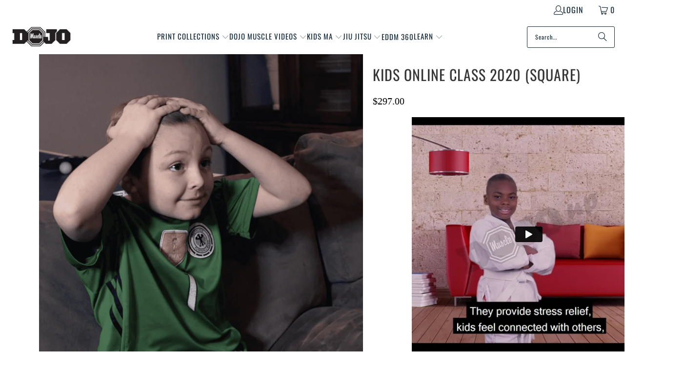

--- FILE ---
content_type: text/html; charset=UTF-8
request_url: https://player.vimeo.com/video/400596619
body_size: 6381
content:
<!DOCTYPE html>
<html lang="en">
<head>
  <meta charset="utf-8">
  <meta name="viewport" content="width=device-width,initial-scale=1,user-scalable=yes">
  
  <link rel="canonical" href="https://player.vimeo.com/video/400596619">
  <meta name="googlebot" content="noindex,indexifembedded">
  
  
  <title>Kids Online Classes 2020 1_1_WM on Vimeo</title>
  <style>
      body, html, .player, .fallback {
          overflow: hidden;
          width: 100%;
          height: 100%;
          margin: 0;
          padding: 0;
      }
      .fallback {
          
              background-color: transparent;
          
      }
      .player.loading { opacity: 0; }
      .fallback iframe {
          position: fixed;
          left: 0;
          top: 0;
          width: 100%;
          height: 100%;
      }
  </style>
  <link rel="modulepreload" href="https://f.vimeocdn.com/p/4.46.25/js/player.module.js" crossorigin="anonymous">
  <link rel="modulepreload" href="https://f.vimeocdn.com/p/4.46.25/js/vendor.module.js" crossorigin="anonymous">
  <link rel="preload" href="https://f.vimeocdn.com/p/4.46.25/css/player.css" as="style">
</head>

<body>


<div class="vp-placeholder">
    <style>
        .vp-placeholder,
        .vp-placeholder-thumb,
        .vp-placeholder-thumb::before,
        .vp-placeholder-thumb::after {
            position: absolute;
            top: 0;
            bottom: 0;
            left: 0;
            right: 0;
        }
        .vp-placeholder {
            visibility: hidden;
            width: 100%;
            max-height: 100%;
            height: calc(1080 / 1080 * 100vw);
            max-width: calc(1080 / 1080 * 100vh);
            margin: auto;
        }
        .vp-placeholder-carousel {
            display: none;
            background-color: #000;
            position: absolute;
            left: 0;
            right: 0;
            bottom: -60px;
            height: 60px;
        }
    </style>

    

    
        <style>
            .vp-placeholder-thumb {
                overflow: hidden;
                width: 100%;
                max-height: 100%;
                margin: auto;
            }
            .vp-placeholder-thumb::before,
            .vp-placeholder-thumb::after {
                content: "";
                display: block;
                filter: blur(7px);
                margin: 0;
                background: url(https://i.vimeocdn.com/video/869051679-6fce7e10985a3349cd626e130d5183117685a6889bca07a2b1940c5b1b07e3fd-d?mw=80&q=85) 50% 50% / contain no-repeat;
            }
            .vp-placeholder-thumb::before {
                 
                margin: -30px;
            }
        </style>
    

    <div class="vp-placeholder-thumb"></div>
    <div class="vp-placeholder-carousel"></div>
    <script>function placeholderInit(t,h,d,s,n,o){var i=t.querySelector(".vp-placeholder"),v=t.querySelector(".vp-placeholder-thumb");if(h){var p=function(){try{return window.self!==window.top}catch(a){return!0}}(),w=200,y=415,r=60;if(!p&&window.innerWidth>=w&&window.innerWidth<y){i.style.bottom=r+"px",i.style.maxHeight="calc(100vh - "+r+"px)",i.style.maxWidth="calc("+n+" / "+o+" * (100vh - "+r+"px))";var f=t.querySelector(".vp-placeholder-carousel");f.style.display="block"}}if(d){var e=new Image;e.onload=function(){var a=n/o,c=e.width/e.height;if(c<=.95*a||c>=1.05*a){var l=i.getBoundingClientRect(),g=l.right-l.left,b=l.bottom-l.top,m=window.innerWidth/g*100,x=window.innerHeight/b*100;v.style.height="calc("+e.height+" / "+e.width+" * "+m+"vw)",v.style.maxWidth="calc("+e.width+" / "+e.height+" * "+x+"vh)"}i.style.visibility="visible"},e.src=s}else i.style.visibility="visible"}
</script>
    <script>placeholderInit(document,  false ,  true , "https://i.vimeocdn.com/video/869051679-6fce7e10985a3349cd626e130d5183117685a6889bca07a2b1940c5b1b07e3fd-d?mw=80\u0026q=85",  1080 ,  1080 );</script>
</div>

<div id="player" class="player"></div>
<script>window.playerConfig = {"cdn_url":"https://f.vimeocdn.com","vimeo_api_url":"api.vimeo.com","request":{"files":{"dash":{"cdns":{"akfire_interconnect_quic":{"avc_url":"https://vod-adaptive-ak.vimeocdn.com/exp=1768912988~acl=%2F2760e9aa-aa66-443d-95c6-174f19be7a20%2Fpsid%3D08d8b4fc9c26567b959c26505db040f89609a5398908afeaf01cf4cd65aaea70%2F%2A~hmac=22e209883a059da8dcc53cebc14a1e1b2208ffeebdb475fecb50773ca05431a0/2760e9aa-aa66-443d-95c6-174f19be7a20/psid=08d8b4fc9c26567b959c26505db040f89609a5398908afeaf01cf4cd65aaea70/v2/playlist/av/primary/playlist.json?omit=av1-hevc\u0026pathsig=8c953e4f~Lz6UkmMMiZZ488TdOYtr3KZ-bysmOCz-jLRtt6ocHn4\u0026r=dXM%3D\u0026rh=zXNIY","origin":"gcs","url":"https://vod-adaptive-ak.vimeocdn.com/exp=1768912988~acl=%2F2760e9aa-aa66-443d-95c6-174f19be7a20%2Fpsid%3D08d8b4fc9c26567b959c26505db040f89609a5398908afeaf01cf4cd65aaea70%2F%2A~hmac=22e209883a059da8dcc53cebc14a1e1b2208ffeebdb475fecb50773ca05431a0/2760e9aa-aa66-443d-95c6-174f19be7a20/psid=08d8b4fc9c26567b959c26505db040f89609a5398908afeaf01cf4cd65aaea70/v2/playlist/av/primary/playlist.json?pathsig=8c953e4f~Lz6UkmMMiZZ488TdOYtr3KZ-bysmOCz-jLRtt6ocHn4\u0026r=dXM%3D\u0026rh=zXNIY"},"fastly_skyfire":{"avc_url":"https://skyfire.vimeocdn.com/1768912988-0xf1077098674902312b7b6f42667f56150b4263a3/2760e9aa-aa66-443d-95c6-174f19be7a20/psid=08d8b4fc9c26567b959c26505db040f89609a5398908afeaf01cf4cd65aaea70/v2/playlist/av/primary/playlist.json?omit=av1-hevc\u0026pathsig=8c953e4f~Lz6UkmMMiZZ488TdOYtr3KZ-bysmOCz-jLRtt6ocHn4\u0026r=dXM%3D\u0026rh=zXNIY","origin":"gcs","url":"https://skyfire.vimeocdn.com/1768912988-0xf1077098674902312b7b6f42667f56150b4263a3/2760e9aa-aa66-443d-95c6-174f19be7a20/psid=08d8b4fc9c26567b959c26505db040f89609a5398908afeaf01cf4cd65aaea70/v2/playlist/av/primary/playlist.json?pathsig=8c953e4f~Lz6UkmMMiZZ488TdOYtr3KZ-bysmOCz-jLRtt6ocHn4\u0026r=dXM%3D\u0026rh=zXNIY"}},"default_cdn":"akfire_interconnect_quic","separate_av":true,"streams":[{"profile":"139","id":"078d7715-9cbd-415e-becf-19658e17db60","fps":23.98,"quality":"240p"},{"profile":"174","id":"2ef30ca4-8d54-4244-be3b-98831050ad5e","fps":23.98,"quality":"720p"},{"profile":"175","id":"a17fe3ec-acbd-4727-b6f5-6ab7eec1ca54","fps":23.98,"quality":"1080p"},{"profile":"165","id":"fc160c0e-80b5-4a6b-98b0-44bf271111a4","fps":23.98,"quality":"540p"},{"profile":"164","id":"fe06faf8-ee58-4dc1-8336-47526467cfab","fps":23.98,"quality":"360p"}],"streams_avc":[{"profile":"139","id":"078d7715-9cbd-415e-becf-19658e17db60","fps":23.98,"quality":"240p"},{"profile":"174","id":"2ef30ca4-8d54-4244-be3b-98831050ad5e","fps":23.98,"quality":"720p"},{"profile":"175","id":"a17fe3ec-acbd-4727-b6f5-6ab7eec1ca54","fps":23.98,"quality":"1080p"},{"profile":"165","id":"fc160c0e-80b5-4a6b-98b0-44bf271111a4","fps":23.98,"quality":"540p"},{"profile":"164","id":"fe06faf8-ee58-4dc1-8336-47526467cfab","fps":23.98,"quality":"360p"}]},"hls":{"cdns":{"akfire_interconnect_quic":{"avc_url":"https://vod-adaptive-ak.vimeocdn.com/exp=1768912988~acl=%2F2760e9aa-aa66-443d-95c6-174f19be7a20%2Fpsid%3D08d8b4fc9c26567b959c26505db040f89609a5398908afeaf01cf4cd65aaea70%2F%2A~hmac=22e209883a059da8dcc53cebc14a1e1b2208ffeebdb475fecb50773ca05431a0/2760e9aa-aa66-443d-95c6-174f19be7a20/psid=08d8b4fc9c26567b959c26505db040f89609a5398908afeaf01cf4cd65aaea70/v2/playlist/av/primary/playlist.m3u8?omit=av1-hevc-opus\u0026pathsig=8c953e4f~Pth9cXJwR6a-RV1WRucC3n51WM6AtQ7zoSGZfbV4XI8\u0026r=dXM%3D\u0026rh=zXNIY\u0026sf=fmp4","origin":"gcs","url":"https://vod-adaptive-ak.vimeocdn.com/exp=1768912988~acl=%2F2760e9aa-aa66-443d-95c6-174f19be7a20%2Fpsid%3D08d8b4fc9c26567b959c26505db040f89609a5398908afeaf01cf4cd65aaea70%2F%2A~hmac=22e209883a059da8dcc53cebc14a1e1b2208ffeebdb475fecb50773ca05431a0/2760e9aa-aa66-443d-95c6-174f19be7a20/psid=08d8b4fc9c26567b959c26505db040f89609a5398908afeaf01cf4cd65aaea70/v2/playlist/av/primary/playlist.m3u8?omit=opus\u0026pathsig=8c953e4f~Pth9cXJwR6a-RV1WRucC3n51WM6AtQ7zoSGZfbV4XI8\u0026r=dXM%3D\u0026rh=zXNIY\u0026sf=fmp4"},"fastly_skyfire":{"avc_url":"https://skyfire.vimeocdn.com/1768912988-0xf1077098674902312b7b6f42667f56150b4263a3/2760e9aa-aa66-443d-95c6-174f19be7a20/psid=08d8b4fc9c26567b959c26505db040f89609a5398908afeaf01cf4cd65aaea70/v2/playlist/av/primary/playlist.m3u8?omit=av1-hevc-opus\u0026pathsig=8c953e4f~Pth9cXJwR6a-RV1WRucC3n51WM6AtQ7zoSGZfbV4XI8\u0026r=dXM%3D\u0026rh=zXNIY\u0026sf=fmp4","origin":"gcs","url":"https://skyfire.vimeocdn.com/1768912988-0xf1077098674902312b7b6f42667f56150b4263a3/2760e9aa-aa66-443d-95c6-174f19be7a20/psid=08d8b4fc9c26567b959c26505db040f89609a5398908afeaf01cf4cd65aaea70/v2/playlist/av/primary/playlist.m3u8?omit=opus\u0026pathsig=8c953e4f~Pth9cXJwR6a-RV1WRucC3n51WM6AtQ7zoSGZfbV4XI8\u0026r=dXM%3D\u0026rh=zXNIY\u0026sf=fmp4"}},"default_cdn":"akfire_interconnect_quic","separate_av":true}},"file_codecs":{"av1":[],"avc":["078d7715-9cbd-415e-becf-19658e17db60","2ef30ca4-8d54-4244-be3b-98831050ad5e","a17fe3ec-acbd-4727-b6f5-6ab7eec1ca54","fc160c0e-80b5-4a6b-98b0-44bf271111a4","fe06faf8-ee58-4dc1-8336-47526467cfab"],"hevc":{"dvh1":[],"hdr":[],"sdr":[]}},"lang":"en","referrer":"https://www.dojomuscle.com/products/kids-online-class-2020-square","cookie_domain":".vimeo.com","signature":"6a72bffeb471fc83f19b9bb0b9f070cd","timestamp":1768909388,"expires":3600,"thumb_preview":{"url":"https://videoapi-sprites.vimeocdn.com/video-sprites/image/0a0bd23c-0b45-4fd0-a1d1-2710b87ef1f7.0.jpeg?ClientID=sulu\u0026Expires=1768912988\u0026Signature=ba59ce0357ca5863a94587278ddc054597a81f46","height":2880,"width":2400,"frame_height":240,"frame_width":240,"columns":10,"frames":120},"currency":"USD","session":"736581c9784736a9c0f270777fe68d62b4f2420b1768909388","cookie":{"volume":1,"quality":null,"hd":0,"captions":null,"transcript":null,"captions_styles":{"color":null,"fontSize":null,"fontFamily":null,"fontOpacity":null,"bgOpacity":null,"windowColor":null,"windowOpacity":null,"bgColor":null,"edgeStyle":null},"audio_language":null,"audio_kind":null,"qoe_survey_vote":0},"build":{"backend":"31e9776","js":"4.46.25"},"urls":{"js":"https://f.vimeocdn.com/p/4.46.25/js/player.js","js_base":"https://f.vimeocdn.com/p/4.46.25/js","js_module":"https://f.vimeocdn.com/p/4.46.25/js/player.module.js","js_vendor_module":"https://f.vimeocdn.com/p/4.46.25/js/vendor.module.js","locales_js":{"de-DE":"https://f.vimeocdn.com/p/4.46.25/js/player.de-DE.js","en":"https://f.vimeocdn.com/p/4.46.25/js/player.js","es":"https://f.vimeocdn.com/p/4.46.25/js/player.es.js","fr-FR":"https://f.vimeocdn.com/p/4.46.25/js/player.fr-FR.js","ja-JP":"https://f.vimeocdn.com/p/4.46.25/js/player.ja-JP.js","ko-KR":"https://f.vimeocdn.com/p/4.46.25/js/player.ko-KR.js","pt-BR":"https://f.vimeocdn.com/p/4.46.25/js/player.pt-BR.js","zh-CN":"https://f.vimeocdn.com/p/4.46.25/js/player.zh-CN.js"},"ambisonics_js":"https://f.vimeocdn.com/p/external/ambisonics.min.js","barebone_js":"https://f.vimeocdn.com/p/4.46.25/js/barebone.js","chromeless_js":"https://f.vimeocdn.com/p/4.46.25/js/chromeless.js","three_js":"https://f.vimeocdn.com/p/external/three.rvimeo.min.js","vuid_js":"https://f.vimeocdn.com/js_opt/modules/utils/vuid.min.js","hive_sdk":"https://f.vimeocdn.com/p/external/hive-sdk.js","hive_interceptor":"https://f.vimeocdn.com/p/external/hive-interceptor.js","proxy":"https://player.vimeo.com/static/proxy.html","css":"https://f.vimeocdn.com/p/4.46.25/css/player.css","chromeless_css":"https://f.vimeocdn.com/p/4.46.25/css/chromeless.css","fresnel":"https://arclight.vimeo.com/add/player-stats","player_telemetry_url":"https://arclight.vimeo.com/player-events","telemetry_base":"https://lensflare.vimeo.com"},"flags":{"plays":1,"dnt":0,"autohide_controls":0,"preload_video":"metadata_on_hover","qoe_survey_forced":0,"ai_widget":0,"ecdn_delta_updates":0,"disable_mms":0,"check_clip_skipping_forward":0},"country":"US","client":{"ip":"3.142.199.54"},"ab_tests":{"cross_origin_texttracks":{"group":"variant","track":false,"data":null}},"atid":"274854484.1768909388","ai_widget_signature":"54c891416e4754f37c60a4200af3bb2dfa038323f7b79652d3dbe22b1aa77c1b_1768912988","config_refresh_url":"https://player.vimeo.com/video/400596619/config/request?atid=274854484.1768909388\u0026expires=3600\u0026referrer=https%3A%2F%2Fwww.dojomuscle.com%2Fproducts%2Fkids-online-class-2020-square\u0026session=736581c9784736a9c0f270777fe68d62b4f2420b1768909388\u0026signature=6a72bffeb471fc83f19b9bb0b9f070cd\u0026time=1768909388\u0026v=1"},"player_url":"player.vimeo.com","video":{"id":400596619,"title":"Kids Online Classes 2020 1_1_WM","width":1080,"height":1080,"duration":30,"url":"","share_url":"https://vimeo.com/400596619","embed_code":"\u003ciframe title=\"vimeo-player\" src=\"https://player.vimeo.com/video/400596619?h=c135e67538\" width=\"640\" height=\"360\" frameborder=\"0\" referrerpolicy=\"strict-origin-when-cross-origin\" allow=\"autoplay; fullscreen; picture-in-picture; clipboard-write; encrypted-media; web-share\"   allowfullscreen\u003e\u003c/iframe\u003e","default_to_hd":0,"privacy":"disable","embed_permission":"whitelist","thumbnail_url":"https://i.vimeocdn.com/video/869051679-6fce7e10985a3349cd626e130d5183117685a6889bca07a2b1940c5b1b07e3fd-d","owner":{"id":426957,"name":"Pixel Mobb","img":"https://i.vimeocdn.com/portrait/51169076_60x60?subrect=316%2C364%2C804%2C852\u0026r=cover\u0026sig=1f1d5e3c7568b0a549fd517dac91d2d23e17c2de2c13094eb6cc3c050ebef381\u0026v=1\u0026region=us","img_2x":"https://i.vimeocdn.com/portrait/51169076_60x60?subrect=316%2C364%2C804%2C852\u0026r=cover\u0026sig=1f1d5e3c7568b0a549fd517dac91d2d23e17c2de2c13094eb6cc3c050ebef381\u0026v=1\u0026region=us","url":"https://vimeo.com/pixelmobb","account_type":"pro"},"spatial":0,"live_event":null,"version":{"current":null,"available":[{"id":110486663,"file_id":1709798543,"is_current":true}]},"unlisted_hash":null,"rating":{"id":3},"fps":23.98,"bypass_token":"eyJ0eXAiOiJKV1QiLCJhbGciOiJIUzI1NiJ9.eyJjbGlwX2lkIjo0MDA1OTY2MTksImV4cCI6MTc2ODkxMzA0MH0.A4RgxIh94dRRjp27btRChY_QCGOLEpT7dPVaApNLgBQ","channel_layout":"stereo","ai":0,"locale":""},"user":{"id":0,"team_id":0,"team_origin_user_id":0,"account_type":"none","liked":0,"watch_later":0,"owner":0,"mod":0,"logged_in":0,"private_mode_enabled":0,"vimeo_api_client_token":"eyJhbGciOiJIUzI1NiIsInR5cCI6IkpXVCJ9.eyJzZXNzaW9uX2lkIjoiNzM2NTgxYzk3ODQ3MzZhOWMwZjI3MDc3N2ZlNjhkNjJiNGYyNDIwYjE3Njg5MDkzODgiLCJleHAiOjE3Njg5MTI5ODgsImFwcF9pZCI6MTE4MzU5LCJzY29wZXMiOiJwdWJsaWMgc3RhdHMifQ.ZX56CGR5plQ6saUHbB_HIdgJTZNuiJvhAkkzO-C1Ctg"},"view":1,"vimeo_url":"vimeo.com","embed":{"audio_track":"","autoplay":0,"autopause":1,"dnt":0,"editor":0,"keyboard":1,"log_plays":1,"loop":0,"muted":0,"on_site":0,"texttrack":"","transparent":1,"outro":"beginning","playsinline":1,"quality":null,"player_id":"","api":null,"app_id":"","color":"00adef","color_one":"000000","color_two":"00adef","color_three":"ffffff","color_four":"000000","context":"embed.main","settings":{"auto_pip":1,"badge":0,"byline":0,"collections":0,"color":0,"force_color_one":0,"force_color_two":0,"force_color_three":0,"force_color_four":0,"embed":0,"fullscreen":0,"like":0,"logo":0,"playbar":0,"portrait":0,"pip":0,"share":0,"spatial_compass":0,"spatial_label":0,"speed":0,"title":0,"volume":0,"watch_later":0,"watch_full_video":1,"controls":1,"airplay":0,"audio_tracks":0,"chapters":0,"chromecast":0,"cc":0,"transcript":0,"quality":0,"play_button_position":0,"ask_ai":0,"skipping_forward":0,"debug_payload_collection_policy":"default"},"create_interactive":{"has_create_interactive":false,"viddata_url":""},"min_quality":null,"max_quality":null,"initial_quality":null,"prefer_mms":1}}</script>
<script>const fullscreenSupported="exitFullscreen"in document||"webkitExitFullscreen"in document||"webkitCancelFullScreen"in document||"mozCancelFullScreen"in document||"msExitFullscreen"in document||"webkitEnterFullScreen"in document.createElement("video");var isIE=checkIE(window.navigator.userAgent),incompatibleBrowser=!fullscreenSupported||isIE;window.noModuleLoading=!1,window.dynamicImportSupported=!1,window.cssLayersSupported=typeof CSSLayerBlockRule<"u",window.isInIFrame=function(){try{return window.self!==window.top}catch(e){return!0}}(),!window.isInIFrame&&/twitter/i.test(navigator.userAgent)&&window.playerConfig.video.url&&(window.location=window.playerConfig.video.url),window.playerConfig.request.lang&&document.documentElement.setAttribute("lang",window.playerConfig.request.lang),window.loadScript=function(e){var n=document.getElementsByTagName("script")[0];n&&n.parentNode?n.parentNode.insertBefore(e,n):document.head.appendChild(e)},window.loadVUID=function(){if(!window.playerConfig.request.flags.dnt&&!window.playerConfig.embed.dnt){window._vuid=[["pid",window.playerConfig.request.session]];var e=document.createElement("script");e.async=!0,e.src=window.playerConfig.request.urls.vuid_js,window.loadScript(e)}},window.loadCSS=function(e,n){var i={cssDone:!1,startTime:new Date().getTime(),link:e.createElement("link")};return i.link.rel="stylesheet",i.link.href=n,e.getElementsByTagName("head")[0].appendChild(i.link),i.link.onload=function(){i.cssDone=!0},i},window.loadLegacyJS=function(e,n){if(incompatibleBrowser){var i=e.querySelector(".vp-placeholder");i&&i.parentNode&&i.parentNode.removeChild(i);let a=`/video/${window.playerConfig.video.id}/fallback`;window.playerConfig.request.referrer&&(a+=`?referrer=${window.playerConfig.request.referrer}`),n.innerHTML=`<div class="fallback"><iframe title="unsupported message" src="${a}" frameborder="0"></iframe></div>`}else{n.className="player loading";var t=window.loadCSS(e,window.playerConfig.request.urls.css),r=e.createElement("script"),o=!1;r.src=window.playerConfig.request.urls.js,window.loadScript(r),r["onreadystatechange"in r?"onreadystatechange":"onload"]=function(){!o&&(!this.readyState||this.readyState==="loaded"||this.readyState==="complete")&&(o=!0,playerObject=new VimeoPlayer(n,window.playerConfig,t.cssDone||{link:t.link,startTime:t.startTime}))},window.loadVUID()}};function checkIE(e){e=e&&e.toLowerCase?e.toLowerCase():"";function n(r){return r=r.toLowerCase(),new RegExp(r).test(e);return browserRegEx}var i=n("msie")?parseFloat(e.replace(/^.*msie (\d+).*$/,"$1")):!1,t=n("trident")?parseFloat(e.replace(/^.*trident\/(\d+)\.(\d+).*$/,"$1.$2"))+4:!1;return i||t}
</script>
<script nomodule>
  window.noModuleLoading = true;
  var playerEl = document.getElementById('player');
  window.loadLegacyJS(document, playerEl);
</script>
<script type="module">try{import("").catch(()=>{})}catch(t){}window.dynamicImportSupported=!0;
</script>
<script type="module">if(!window.dynamicImportSupported||!window.cssLayersSupported){if(!window.noModuleLoading){window.noModuleLoading=!0;var playerEl=document.getElementById("player");window.loadLegacyJS(document,playerEl)}var moduleScriptLoader=document.getElementById("js-module-block");moduleScriptLoader&&moduleScriptLoader.parentElement.removeChild(moduleScriptLoader)}
</script>
<script type="module" id="js-module-block">if(!window.noModuleLoading&&window.dynamicImportSupported&&window.cssLayersSupported){const n=document.getElementById("player"),e=window.loadCSS(document,window.playerConfig.request.urls.css);import(window.playerConfig.request.urls.js_module).then(function(o){new o.VimeoPlayer(n,window.playerConfig,e.cssDone||{link:e.link,startTime:e.startTime}),window.loadVUID()}).catch(function(o){throw/TypeError:[A-z ]+import[A-z ]+module/gi.test(o)&&window.loadLegacyJS(document,n),o})}
</script>

<script type="application/ld+json">{"embedUrl":"https://player.vimeo.com/video/400596619?h=c135e67538","thumbnailUrl":"https://i.vimeocdn.com/video/869051679-6fce7e10985a3349cd626e130d5183117685a6889bca07a2b1940c5b1b07e3fd-d?f=webp","name":"Kids Online Classes 2020 1_1_WM","description":"This is \"Kids Online Classes 2020 1_1_WM\" by \"Pixel Mobb\" on Vimeo, the home for high quality videos and the people who love them.","duration":"PT30S","uploadDate":"2020-03-25T10:00:14-04:00","@context":"https://schema.org/","@type":"VideoObject"}</script>

</body>
</html>
